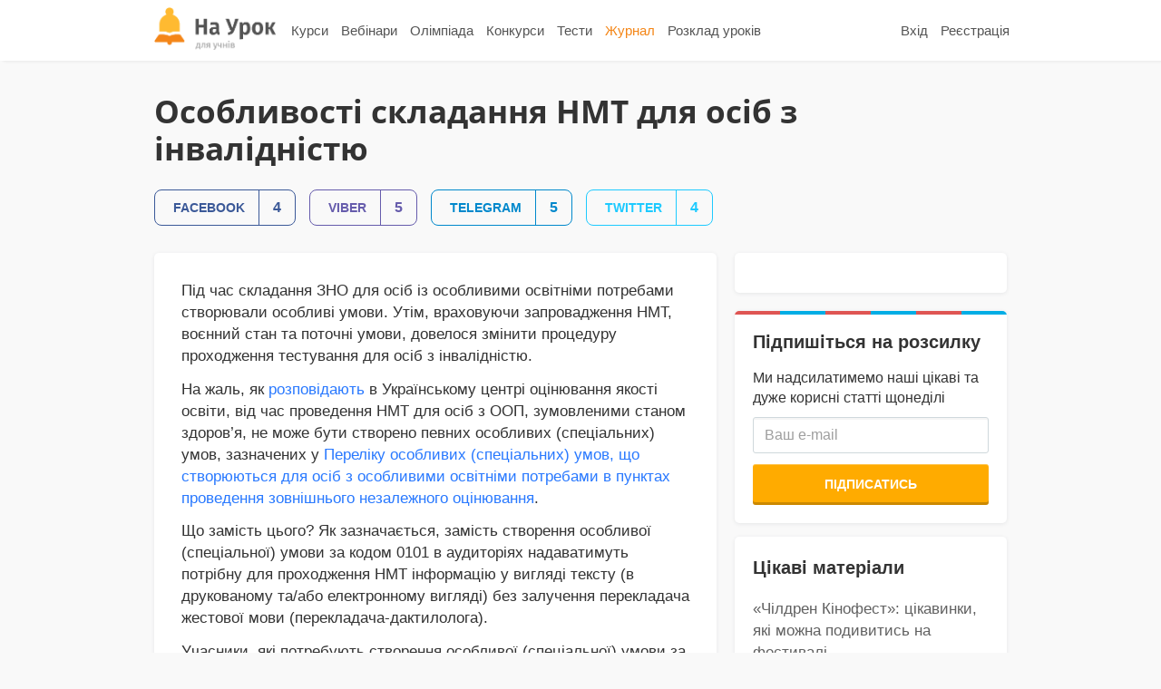

--- FILE ---
content_type: text/html; charset=UTF-8
request_url: https://naurok.ua/student/blog/osoblivosti-skladannya-nmt-dlya-osib-z-invalidnistyu
body_size: 10396
content:
<!DOCTYPE html>
<html lang="uk-UA">
<head>
    <meta charset="UTF-8">
    <meta http-equiv="X-UA-Compatible" content="IE=edge">
    <meta name="viewport" content="width=device-width, initial-scale=1">
    <meta name="mobile-web-app-capable" content="yes">
    <meta name="apple-mobile-web-app-capable" content="yes">
    <meta name="apple-mobile-web-app-status-bar-style" content="black">
    <meta name="apple-mobile-web-app-title" content="На Урок!">
    <meta name="msapplication-TileColor" content="#5362c2">
    <link rel="icon" href="/favicon.ico" type="image/x-icon"/>
    <link rel="shortcut icon" href="/favicon.ico" type="image/x-icon"/>
    <link rel="manifest" href="//naurok.ua/manifest_push_naurok_ua.json">
    <meta name="csrf-param" content="_csrf">
<meta name="csrf-token" content="A925HIxV3GpZPkrHsJ9l9usJLXCdfRGKeY7aSgHSwMQzi_FJuSCQBj1tDozh7gmUgHBkCd4SWcQe2oANOJ3wgQ==">

    <title>Особливості складання НМТ для осіб з інвалідністю - Онлайн-школа «На Урок»</title>
    <meta name="google-site-verification" content="_PAYSIZqXxorQuFLK8-yW4jkm-0L1wmWwzeF7nncqtU" />
    <meta name="p:domain_verify" content="e271d058d4ce5f3f27e95941cca71b49"/>
    <meta name="description" content="Під час складання ЗНО для осіб із особливими освітніми потребами створювали особливі умови.&amp;nbsp;Утім, враховуючи запровадження НМТ, воєнний стан та поточн...">
<meta property="og:title" content="Особливості складання НМТ для осіб з інвалідністю">
<meta property="og:description" content="Під час складання ЗНО для осіб із особливими освітніми потребами створювали особливі умови.&amp;nbsp;Утім, враховуючи запровадження НМТ, воєнний стан та поточн...">
<meta property="og:type" content="article">
<meta property="og:url" content="https://naurok.ua/post/osoblivosti-skladannya-nmt-dlya-osib-z-invalidnistyu">
<meta property="og:image" content="https://naurok.ua/">
<meta property="og:image:alt" content="Особливості складання НМТ для осіб з інвалідністю">
<meta property="fb:app_id" content="589149888143238">
<meta property="og:locale" content="uk_UA">
<link href="https://naurok.ua/student/blog/osoblivosti-skladannya-nmt-dlya-osib-z-invalidnistyu" rel="canonical">
<link href="/assets/f0db75bd7fb3b61fd5c2b967f1a77e3e/css/bootstrap.css" rel="stylesheet">
<link href="/css/site.full.css?v1.37.11" rel="stylesheet">
<link href="/css/latest.css?v13.16" rel="stylesheet">
<link href="https://cdnjs.cloudflare.com/ajax/libs/slick-carousel/1.9.0/slick.min.css" rel="stylesheet">
<link href="https://cdnjs.cloudflare.com/ajax/libs/slick-carousel/1.9.0/slick-theme.min.css" rel="stylesheet">     <!-- Google Tag Manager -->
<script>(function(w,d,s,l,i){w[l]=w[l]||[];w[l].push({'gtm.start':
new Date().getTime(),event:'gtm.js'});var f=d.getElementsByTagName(s)[0],
j=d.createElement(s),dl=l!='dataLayer'?'&l='+l:'';j.async=true;j.src=
'https://www.googletagmanager.com/gtm.js?id='+i+dl;f.parentNode.insertBefore(j,f);
})(window,document,'script','dataLayer','GTM-WNK9QD9');</script>
<!-- End Google Tag Manager -->
    <!-- Facebook Pixel Code -->
    <script>
      !function(f,b,e,v,n,t,s)
      {if(f.fbq)return;n=f.fbq=function(){n.callMethod?
      n.callMethod.apply(n,arguments):n.queue.push(arguments)};
      if(!f._fbq)f._fbq=n;n.push=n;n.loaded=!0;n.version='2.0';
      n.queue=[];t=b.createElement(e);t.async=!0;
      t.src=v;s=b.getElementsByTagName(e)[0];
      s.parentNode.insertBefore(t,s)}(window, document,'script',
      'https://connect.facebook.net/en_US/fbevents.js');
      fbq('init', '186487121900322');
      fbq('track', 'PageView');
          </script>
    <noscript><img height="1" width="1" style="display:none"
      src="https://www.facebook.com/tr?id=186487121900322&ev=PageView&noscript=1"
    /></noscript>
    <!-- End Facebook Pixel Code -->
    <script src="https://apis.google.com/js/platform.js" async defer></script>


        </head>

<body class="pub-layout student" style=""><div class="main-wrapper">
<!-- Google Tag Manager (noscript) -->
<noscript><iframe src="https://www.googletagmanager.com/ns.html?id=GTM-WNK9QD9"
height="0" width="0" style="display:none;visibility:hidden"></iframe></noscript>
<!-- End Google Tag Manager (noscript) -->

<div id="fb-root"></div>
<script>(function(d, s, id) {
  var js, fjs = d.getElementsByTagName(s)[0];
  if (d.getElementById(id)) return;
  js = d.createElement(s); js.id = id;
  js.src = 'https://connect.facebook.net/uk_UA/sdk.js#xfbml=1&version=v2.11&appId=202494839791576';
  fjs.parentNode.insertBefore(js, fjs);
}(document, 'script', 'facebook-jssdk'));</script>
<nav id="w0" class="navbar-inverse navbar-static-top main-nav navbar"><div class="container"><div class="navbar-header"><button type="button" class="navbar-toggle" data-toggle="collapse" data-target="#w0-collapse"><span class="sr-only">Toggle navigation</span>
<span class="icon-bar"></span>
<span class="icon-bar"></span>
<span class="icon-bar"></span></button><a class="navbar-brand" href="/"><img src="/img/stud-logo1.png" height="47" alt="На Урок для учнів" /></a></div><div id="w0-collapse" class="collapse navbar-collapse"><ul id="w1" class="navbar-nav navbar-right nav"><li role="separator" class="divider"></li>
<li><a href="/login">Вхід</a></li>
<li><a href="/reg">Реєстрація</a></li></ul><ul id="w2" class="navbar-nav navbar-left nav"><li><a href="/courses">Курси</a></li>
<li><a href="/student/webinars">Вебінари</a></li>
<li><a href="/student/events">Олімпіада</a></li>
<li><a href="/student/contests">Конкурси</a></li>
<li><a href="/student/tests">Тести</a></li>
<li class="active"><a href="/student/blog">Журнал</a></li>
<li><a href="/course/free-lessons">Розклад уроків</a></li></ul></div></div></nav>

        <!-- change grade place -->
<div class="container">

    <div class="pub-blog pub-blog-single" oncopy="return false">
    <h1>Особливості складання НМТ для осіб з інвалідністю</h1>
    <div class="pub-blog-excerpt"></div>
    <div class="sth-pa-share sth-pa-share-blog">
          <a href="javascript:void(0)" onclick="Share.facebook('https://naurok.ua/student/blog/osoblivosti-skladannya-nmt-dlya-osib-z-invalidnistyu', ''); Share.log('post',3131,'facebook');" class="sth-btn sth-upper sth-btn-facebook">
             <span class="network-name">facebook</span>
             <span class="share-count">4</span>          </a>
          <a href="javascript:void(0)" onclick="Share.viber('https://naurok.ua/student/blog/osoblivosti-skladannya-nmt-dlya-osib-z-invalidnistyu', 'Особливості складання НМТ для осіб з інвалідністю'); Share.log('post',3131,'viber');" class="sth-btn sth-upper sth-btn-viber">
             <span class="network-name">viber</span>
             <span class="share-count">5</span>          </a>
          <a href="javascript:void(0)" onclick="Share.telegram('https://naurok.ua/student/blog/osoblivosti-skladannya-nmt-dlya-osib-z-invalidnistyu', 'Особливості складання НМТ для осіб з інвалідністю'); Share.log('post',3131,'telegram');" class="sth-btn sth-upper sth-btn-telegram">
             <span class="network-name">telegram</span>
             <span class="share-count">5</span>          </a>
          <a href="javascript:void(0)" onclick="Share.twitter('https://naurok.ua/student/blog/osoblivosti-skladannya-nmt-dlya-osib-z-invalidnistyu', 'Особливості складання НМТ для осіб з інвалідністю'); Share.log('post',3131,'twitter');" class="sth-btn sth-upper sth-btn-twitter">
             <span class="network-name">Twitter</span>
             <span class="share-count">4</span>          </a>
    </div>
    <div class="row">
        <div class="col-md-8">
            <div class="shad-block pub-blog-content">
                <!DOCTYPE html PUBLIC "-//W3C//DTD HTML 4.0 Transitional//EN" "http://www.w3.org/TR/REC-html40/loose.dtd">
<?xml encoding="utf-8" ?><html><body><p>&#1055;&#1110;&#1076; &#1095;&#1072;&#1089; &#1089;&#1082;&#1083;&#1072;&#1076;&#1072;&#1085;&#1085;&#1103; &#1047;&#1053;&#1054; &#1076;&#1083;&#1103; &#1086;&#1089;&#1110;&#1073; &#1110;&#1079; &#1086;&#1089;&#1086;&#1073;&#1083;&#1080;&#1074;&#1080;&#1084;&#1080; &#1086;&#1089;&#1074;&#1110;&#1090;&#1085;&#1110;&#1084;&#1080; &#1087;&#1086;&#1090;&#1088;&#1077;&#1073;&#1072;&#1084;&#1080; &#1089;&#1090;&#1074;&#1086;&#1088;&#1102;&#1074;&#1072;&#1083;&#1080; &#1086;&#1089;&#1086;&#1073;&#1083;&#1080;&#1074;&#1110; &#1091;&#1084;&#1086;&#1074;&#1080;.&nbsp;&#1059;&#1090;&#1110;&#1084;, &#1074;&#1088;&#1072;&#1093;&#1086;&#1074;&#1091;&#1102;&#1095;&#1080; &#1079;&#1072;&#1087;&#1088;&#1086;&#1074;&#1072;&#1076;&#1078;&#1077;&#1085;&#1085;&#1103; &#1053;&#1052;&#1058;, &#1074;&#1086;&#1108;&#1085;&#1085;&#1080;&#1081; &#1089;&#1090;&#1072;&#1085; &#1090;&#1072; &#1087;&#1086;&#1090;&#1086;&#1095;&#1085;&#1110; &#1091;&#1084;&#1086;&#1074;&#1080;, &#1076;&#1086;&#1074;&#1077;&#1083;&#1086;&#1089;&#1103; &#1079;&#1084;&#1110;&#1085;&#1080;&#1090;&#1080; &#1087;&#1088;&#1086;&#1094;&#1077;&#1076;&#1091;&#1088;&#1091; &#1087;&#1088;&#1086;&#1093;&#1086;&#1076;&#1078;&#1077;&#1085;&#1085;&#1103; &#1090;&#1077;&#1089;&#1090;&#1091;&#1074;&#1072;&#1085;&#1085;&#1103; &#1076;&#1083;&#1103; &#1086;&#1089;&#1110;&#1073; &#1079; &#1110;&#1085;&#1074;&#1072;&#1083;&#1110;&#1076;&#1085;&#1110;&#1089;&#1090;&#1102;.</p>
<p>&#1053;&#1072; &#1078;&#1072;&#1083;&#1100;, &#1103;&#1082; <a href="https://testportal.gov.ua/prohodzhennya-nmt-dlya-osib-z-osoblyvymy-osvitnimy-potrebamy/" target="_blank" rel="nofollow">&#1088;&#1086;&#1079;&#1087;&#1086;&#1074;&#1110;&#1076;&#1072;&#1102;&#1090;&#1100;</a> &#1074; &#1059;&#1082;&#1088;&#1072;&#1111;&#1085;&#1089;&#1100;&#1082;&#1086;&#1084;&#1091; &#1094;&#1077;&#1085;&#1090;&#1088;&#1110; &#1086;&#1094;&#1110;&#1085;&#1102;&#1074;&#1072;&#1085;&#1085;&#1103; &#1103;&#1082;&#1086;&#1089;&#1090;&#1110; &#1086;&#1089;&#1074;&#1110;&#1090;&#1080;, &#1074;&#1110;&#1076; &#1095;&#1072;&#1089; &#1087;&#1088;&#1086;&#1074;&#1077;&#1076;&#1077;&#1085;&#1085;&#1103; &#1053;&#1052;&#1058; &#1076;&#1083;&#1103; &#1086;&#1089;&#1110;&#1073; &#1079; &#1054;&#1054;&#1055;, &#1079;&#1091;&#1084;&#1086;&#1074;&#1083;&#1077;&#1085;&#1080;&#1084;&#1080; &#1089;&#1090;&#1072;&#1085;&#1086;&#1084; &#1079;&#1076;&#1086;&#1088;&#1086;&#1074;&rsquo;&#1103;, &#1085;&#1077; &#1084;&#1086;&#1078;&#1077; &#1073;&#1091;&#1090;&#1080; &#1089;&#1090;&#1074;&#1086;&#1088;&#1077;&#1085;&#1086; &#1087;&#1077;&#1074;&#1085;&#1080;&#1093; &#1086;&#1089;&#1086;&#1073;&#1083;&#1080;&#1074;&#1080;&#1093; (&#1089;&#1087;&#1077;&#1094;&#1110;&#1072;&#1083;&#1100;&#1085;&#1080;&#1093;) &#1091;&#1084;&#1086;&#1074;, &#1079;&#1072;&#1079;&#1085;&#1072;&#1095;&#1077;&#1085;&#1080;&#1093; &#1091; <a href="https://zakon.rada.gov.ua/laws/show/z1708-16#Text" target="_blank">&#1055;&#1077;&#1088;&#1077;&#1083;&#1110;&#1082;&#1091; &#1086;&#1089;&#1086;&#1073;&#1083;&#1080;&#1074;&#1080;&#1093; (&#1089;&#1087;&#1077;&#1094;&#1110;&#1072;&#1083;&#1100;&#1085;&#1080;&#1093;) &#1091;&#1084;&#1086;&#1074;, &#1097;&#1086; &#1089;&#1090;&#1074;&#1086;&#1088;&#1102;&#1102;&#1090;&#1100;&#1089;&#1103; &#1076;&#1083;&#1103; &#1086;&#1089;&#1110;&#1073; &#1079; &#1086;&#1089;&#1086;&#1073;&#1083;&#1080;&#1074;&#1080;&#1084;&#1080; &#1086;&#1089;&#1074;&#1110;&#1090;&#1085;&#1110;&#1084;&#1080; &#1087;&#1086;&#1090;&#1088;&#1077;&#1073;&#1072;&#1084;&#1080; &#1074; &#1087;&#1091;&#1085;&#1082;&#1090;&#1072;&#1093; &#1087;&#1088;&#1086;&#1074;&#1077;&#1076;&#1077;&#1085;&#1085;&#1103; &#1079;&#1086;&#1074;&#1085;&#1110;&#1096;&#1085;&#1100;&#1086;&#1075;&#1086; &#1085;&#1077;&#1079;&#1072;&#1083;&#1077;&#1078;&#1085;&#1086;&#1075;&#1086; &#1086;&#1094;&#1110;&#1085;&#1102;&#1074;&#1072;&#1085;&#1085;&#1103;</a>.</p>
<p>&#1065;&#1086; &#1079;&#1072;&#1084;&#1110;&#1089;&#1090;&#1100; &#1094;&#1100;&#1086;&#1075;&#1086;?&nbsp;&#1071;&#1082; &#1079;&#1072;&#1079;&#1085;&#1072;&#1095;&#1072;&#1108;&#1090;&#1100;&#1089;&#1103;, &#1079;&#1072;&#1084;&#1110;&#1089;&#1090;&#1100; &#1089;&#1090;&#1074;&#1086;&#1088;&#1077;&#1085;&#1085;&#1103; &#1086;&#1089;&#1086;&#1073;&#1083;&#1080;&#1074;&#1086;&#1111; (&#1089;&#1087;&#1077;&#1094;&#1110;&#1072;&#1083;&#1100;&#1085;&#1086;&#1111;) &#1091;&#1084;&#1086;&#1074;&#1080; &#1079;&#1072; &#1082;&#1086;&#1076;&#1086;&#1084; 0101 &#1074;&nbsp;&#1072;&#1091;&#1076;&#1080;&#1090;&#1086;&#1088;&#1110;&#1103;&#1093; &#1085;&#1072;&#1076;&#1072;&#1074;&#1072;&#1090;&#1080;&#1084;&#1091;&#1090;&#1100; &#1087;&#1086;&#1090;&#1088;&#1110;&#1073;&#1085;&#1091; &#1076;&#1083;&#1103; &#1087;&#1088;&#1086;&#1093;&#1086;&#1076;&#1078;&#1077;&#1085;&#1085;&#1103; &#1053;&#1052;&#1058; &#1110;&#1085;&#1092;&#1086;&#1088;&#1084;&#1072;&#1094;&#1110;&#1102; &#1091; &#1074;&#1080;&#1075;&#1083;&#1103;&#1076;&#1110; &#1090;&#1077;&#1082;&#1089;&#1090;&#1091; (&#1074; &#1076;&#1088;&#1091;&#1082;&#1086;&#1074;&#1072;&#1085;&#1086;&#1084;&#1091; &#1090;&#1072;/&#1072;&#1073;&#1086; &#1077;&#1083;&#1077;&#1082;&#1090;&#1088;&#1086;&#1085;&#1085;&#1086;&#1084;&#1091; &#1074;&#1080;&#1075;&#1083;&#1103;&#1076;&#1110;) &#1073;&#1077;&#1079; &#1079;&#1072;&#1083;&#1091;&#1095;&#1077;&#1085;&#1085;&#1103; &#1087;&#1077;&#1088;&#1077;&#1082;&#1083;&#1072;&#1076;&#1072;&#1095;&#1072; &#1078;&#1077;&#1089;&#1090;&#1086;&#1074;&#1086;&#1111; &#1084;&#1086;&#1074;&#1080; (&#1087;&#1077;&#1088;&#1077;&#1082;&#1083;&#1072;&#1076;&#1072;&#1095;&#1072;-&#1076;&#1072;&#1082;&#1090;&#1080;&#1083;&#1086;&#1083;&#1086;&#1075;&#1072;).</p>
<p>&#1059;&#1095;&#1072;&#1089;&#1085;&#1080;&#1082;&#1080;, &#1103;&#1082;&#1110; &#1087;&#1086;&#1090;&#1088;&#1077;&#1073;&#1091;&#1102;&#1090;&#1100; &#1089;&#1090;&#1074;&#1086;&#1088;&#1077;&#1085;&#1085;&#1103; &#1086;&#1089;&#1086;&#1073;&#1083;&#1080;&#1074;&#1086;&#1111; (&#1089;&#1087;&#1077;&#1094;&#1110;&#1072;&#1083;&#1100;&#1085;&#1086;&#1111;) &#1091;&#1084;&#1086;&#1074;&#1080; &#1079;&#1072; &#1082;&#1086;&#1076;&#1086;&#1084; 0204, &#1084;&#1072;&#1090;&#1080;&#1084;&#1091;&#1090;&#1100; &#1079;&#1084;&#1086;&#1075;&#1091; &#1079;&#1084;&#1110;&#1085;&#1102;&#1074;&#1072;&#1090;&#1080; &#1084;&#1072;&#1089;&#1096;&#1090;&#1072;&#1073; &#1079;&#1086;&#1073;&#1088;&#1072;&#1078;&#1077;&#1085;&#1085;&#1103; &#1085;&#1072; &#1077;&#1082;&#1088;&#1072;&#1085;&#1110;.</p>
<p>&#1058;&#1072;&#1082;&#1086;&#1078; &#1085;&#1072;&#1088;&#1072;&#1079;&#1110; &#1085;&#1077;&#1084;&#1086;&#1078;&#1083;&#1080;&#1074;&#1086;&nbsp;&#1089;&#1090;&#1074;&#1086;&#1088;&#1080;&#1090;&#1080; &#1086;&#1089;&#1086;&#1073;&#1083;&#1080;&#1074;&#1110; (&#1089;&#1087;&#1077;&#1094;&#1110;&#1072;&#1083;&#1100;&#1085;&#1110;) &#1091;&#1084;&#1086;&#1074;&#1080; &#1079;&#1072; &#1082;&#1086;&#1076;&#1072;&#1084;&#1080; 0205, 0301, 0302, 0303, 0601, 0701, &#1072; &#1090;&#1072;&#1082;&#1086;&#1078; &#1108; &#1085;&#1077;&#1086;&#1073;&#1093;&#1110;&#1076;&#1085;&#1110;&#1089;&#1090;&#1100; &#1079;&#1084;&#1110;&#1085;&#1080;&#1090;&#1080; &#1091;&#1084;&#1086;&#1074;&#1080; &#1079;&#1072; &#1082;&#1086;&#1076;&#1072;&#1084;&#1080; 0101 &#1090;&#1072; 0204. &#1058;&#1072;&#1082;&#1072; &#1089;&#1080;&#1090;&#1091;&#1072;&#1094;&#1110;&#1103; &#1087;&#1086;&#1074;&rsquo;&#1103;&#1079;&#1072;&#1085;&#1072; &#1085;&#1072;&#1089;&#1072;&#1084;&#1087;&#1077;&#1088;&#1077;&#1076; &#1079;&#1110; &#1079;&#1084;&#1110;&#1085;&#1086;&#1102; &#1091; 2022 &#1088;&#1086;&#1094;&#1110; &#1092;&#1086;&#1088;&#1084;&#1072;&#1090;&#1091; &#1090;&#1077;&#1089;&#1090;&#1091;&#1074;&#1072;&#1085;&#1100;.</p>
<p>&#1055;&#1086;&#1090;&#1077;&#1085;&#1094;&#1110;&#1081;&#1085;&#1110; &#1091;&#1095;&#1072;&#1089;&#1085;&#1080;&#1082;&#1080; &#1053;&#1052;&#1058;, &#1103;&#1082;&#1080;&#1093; &#1073;&#1091;&#1083;&#1086; &#1079;&#1072;&#1088;&#1077;&#1108;&#1089;&#1090;&#1088;&#1086;&#1074;&#1072;&#1085;&#1086; &#1076;&#1083;&#1103; &#1091;&#1095;&#1072;&#1089;&#1090;&#1110; &#1074;&nbsp;&#1047;&#1053;&#1054; &#1090;&#1072; &#1103;&#1082;&#1110; &#1087;&#1086;&#1090;&#1088;&#1077;&#1073;&#1091;&#1102;&#1090;&#1100; &#1089;&#1090;&#1074;&#1086;&#1088;&#1077;&#1085;&#1085;&#1103; &#1086;&#1089;&#1086;&#1073;&#1083;&#1080;&#1074;&#1080;&#1093; (&#1089;&#1087;&#1077;&#1094;&#1110;&#1072;&#1083;&#1100;&#1085;&#1080;&#1093;) &#1091;&#1084;&#1086;&#1074; &#1079;&#1072; &#1082;&#1086;&#1076;&#1072;&#1084;&#1080; 0205, 0301, 0302, 0303, 0601, 0701 &#1072;&#1073;&#1086; &#1103;&#1082;&#1080;&#1093; &#1085;&#1077; &#1074;&#1083;&#1072;&#1096;&#1090;&#1086;&#1074;&#1091;&#1102;&#1090;&#1100; &#1079;&#1072;&#1084;&#1110;&#1085;&#1080; &#1091;&#1084;&#1086;&#1074; &#1079;&#1072; &#1082;&#1086;&#1076;&#1072;&#1084;&#1080; 0101 &#1110; 0204, &#1084;&#1086;&#1078;&#1091;&#1090;&#1100; &#1086;&#1090;&#1088;&#1080;&#1084;&#1072;&#1090;&#1080; &#1074;&#1110;&#1076;&nbsp;&#1059;&#1062;&#1054;&#1071;&#1054; &#1074;&#1110;&#1076;&#1084;&#1086;&#1074;&#1091; &#1091; &#1089;&#1090;&#1074;&#1086;&#1088;&#1077;&#1085;&#1085;&#1110; &#1086;&#1089;&#1086;&#1073;&#1083;&#1080;&#1074;&#1080;&#1093; (&#1089;&#1087;&#1077;&#1094;&#1110;&#1072;&#1083;&#1100;&#1085;&#1080;&#1093;) &#1091;&#1084;&#1086;&#1074; &#1076;&#1083;&#1103; &#1087;&#1088;&#1086;&#1093;&#1086;&#1076;&#1078;&#1077;&#1085;&#1085;&#1103; &#1053;&#1052;&#1058; &#1095;&#1077;&#1088;&#1077;&#1079; &#1074;&#1110;&#1076;&#1089;&#1091;&#1090;&#1085;&#1110;&#1089;&#1090;&#1100; &#1086;&#1088;&#1075;&#1072;&#1085;&#1110;&#1079;&#1072;&#1094;&#1110;&#1081;&#1085;&#1086;-&#1090;&#1077;&#1093;&#1085;&#1086;&#1083;&#1086;&#1075;&#1110;&#1095;&#1085;&#1080;&#1093; &#1084;&#1086;&#1078;&#1083;&#1080;&#1074;&#1086;&#1089;&#1090;&#1077;&#1081;.&nbsp;</p>
<div style="padding:20px; background:#ebfadf; margin:20px 0; border-radius:6px;  text-align:center;">
      <div style="font-size:24px; font-weight:bold; margin-bottom:10px;">&#1053;&#1072;&#1074;&#1095;&#1072;&#1081;&#1090;&#1077;&#1089;&#1103; &#1085;&#1072; &#1086;&#1085;&#1083;&#1072;&#1081;&#1085;-&#1082;&#1091;&#1088;&#1089;&#1072;&#1093; &laquo;&#1053;&#1072; &#1059;&#1088;&#1086;&#1082;&raquo;</div>
      <div style="font-size:16px; margin-bottom:5px;">&#1054;&#1073;&#1077;&#1088;&#1110;&#1090;&#1100; &#1082;&#1083;&#1072;&#1089;:</div>
      <div class="subject-filter">
         <ul>
                                <li><a href="/course/catalog?grade=2-klas&amp;utm_source=blog&amp;utm_medium=class_block" target="_blank">2 &#1082;&#1083;&#1072;&#1089;</a></li>
                                <li><a href="/course/catalog?grade=3-klas&amp;utm_source=blog&amp;utm_medium=class_block" target="_blank">3 &#1082;&#1083;&#1072;&#1089;</a></li>
                                <li><a href="/course/catalog?grade=4-klas&amp;utm_source=blog&amp;utm_medium=class_block" target="_blank">4 &#1082;&#1083;&#1072;&#1089;</a></li>
                                <li><a href="/course/catalog?grade=5-klas&amp;utm_source=blog&amp;utm_medium=class_block" target="_blank">5 &#1082;&#1083;&#1072;&#1089;</a></li>
                                <li><a href="/course/catalog?grade=6-klas&amp;utm_source=blog&amp;utm_medium=class_block" target="_blank">6 &#1082;&#1083;&#1072;&#1089;</a></li>
                                <li><a href="/course/catalog?grade=7-klas&amp;utm_source=blog&amp;utm_medium=class_block" target="_blank">7 &#1082;&#1083;&#1072;&#1089;</a></li>
                                <li><a href="/course/catalog?grade=8-klas&amp;utm_source=blog&amp;utm_medium=class_block" target="_blank">8 &#1082;&#1083;&#1072;&#1089;</a></li>
                                <li><a href="/course/catalog?grade=9-klas&amp;utm_source=blog&amp;utm_medium=class_block" target="_blank">9 &#1082;&#1083;&#1072;&#1089;</a></li>
                                <li><a href="/course/catalog?grade=10-klas&amp;utm_source=blog&amp;utm_medium=class_block" target="_blank">10 &#1082;&#1083;&#1072;&#1089;</a></li>
                                <li><a href="/course/catalog?grade=11-klas&amp;utm_source=blog&amp;utm_medium=class_block" target="_blank">11 &#1082;&#1083;&#1072;&#1089;</a></li>
                       </ul>
      </div>
</div>
<p>&#1044;&#1083;&#1103; &#1094;&#1100;&#1086;&#1075;&#1086;&nbsp;&#1085;&#1077;&#1086;&#1073;&#1093;&#1110;&#1076;&#1085;&#1086; &#1085;&#1072;&#1076;&#1110;&#1089;&#1083;&#1072;&#1090;&#1080; &#1085;&#1072; &#1077;&#1083;&#1077;&#1082;&#1090;&#1088;&#1086;&#1085;&#1085;&#1091; &#1089;&#1082;&#1088;&#1080;&#1085;&#1100;&#1082;&#1091; &#1059;&#1062;&#1054;&#1071;&#1054;&nbsp;(<a href="mailto:med@testportal.gov.ua">med@testportal.gov.ua</a>) &#1074;&#1110;&#1076;&#1087;&#1086;&#1074;&#1110;&#1076;&#1085;&#1091; &#1079;&#1072;&#1103;&#1074;&#1091; &#1090;&#1072; &#1082;&#1086;&#1087;&#1110;&#1102; &#1084;&#1077;&#1076;&#1080;&#1095;&#1085;&#1086;&#1075;&#1086; &#1074;&#1080;&#1089;&#1085;&#1086;&#1074;&#1082;&#1091; &#1087;&#1088;&#1086; &#1089;&#1090;&#1074;&#1086;&#1088;&#1077;&#1085;&#1085;&#1103; &#1086;&#1089;&#1086;&#1073;&#1083;&#1080;&#1074;&#1080;&#1093; (&#1089;&#1087;&#1077;&#1094;&#1110;&#1072;&#1083;&#1100;&#1085;&#1080;&#1093;) &#1091;&#1084;&#1086;&#1074; &#1076;&#1083;&#1103; &#1087;&#1088;&#1086;&#1093;&#1086;&#1076;&#1078;&#1077;&#1085;&#1085;&#1103;&nbsp;&#1047;&#1053;&#1054; &#1079;&#1072; &#1092;&#1086;&#1088;&#1084;&#1086;&#1102; &#8470; 086-3/&#1086; (&#1076;&#1072;&#1083;&#1110;&nbsp;&ndash; &#1084;&#1077;&#1076;&#1080;&#1095;&#1085;&#1080;&#1081; &#1074;&#1080;&#1089;&#1085;&#1086;&#1074;&#1086;&#1082;), &#1091; &#1103;&#1082;&#1086;&#1084;&#1091; &#1084;&#1072;&#1102;&#1090;&#1100; &#1073;&#1091;&#1090;&#1080; &#1079;&#1072;&#1079;&#1085;&#1072;&#1095;&#1077;&#1085;&#1110; &#1082;&#1086;&#1076;&#1080; &#1091;&#1084;&#1086;&#1074; (&#1086;&#1087;&#1080;&#1089; &#1091;&#1084;&#1086;&#1074;), &#1089;&#1090;&#1074;&#1086;&#1088;&#1077;&#1085;&#1085;&#1103; &#1103;&#1082;&#1080;&#1093; &#1074;&#1110;&#1085; &#1087;&#1086;&#1090;&#1088;&#1077;&#1073;&#1091;&#1108;. &#1047;&#1088;&#1072;&#1079;&#1086;&#1082; &#1079;&#1072;&#1103;&#1074;&#1080; &#1074;&#1080; &#1084;&#1086;&#1078;&#1077;&#1090;&#1077; &#1079;&#1085;&#1072;&#1081;&#1090;&#1080; <a href="http://testportal.gov.ua//wp-content/uploads/2022/06/zayava-osoblyvi-umovyNMT.pdf" target="_blank" rel="nofollow">&#1079;&#1072; &#1087;&#1086;&#1089;&#1080;&#1083;&#1072;&#1085;&#1085;&#1103;&#1084;</a>.</p>
<p>&#1030;&#1079; &#1074;&#1110;&#1076;&#1087;&#1086;&#1074;&#1110;&#1076;&#1085;&#1086;&#1102; &#1079;&#1072;&#1103;&#1074;&#1086;&#1102; &#1076;&#1086; &#1059;&#1082;&#1088;&#1072;&#1111;&#1085;&#1089;&#1100;&#1082;&#1086;&#1075;&#1086; &#1094;&#1077;&#1085;&#1090;&#1088;&#1091; &#1086;&#1094;&#1110;&#1085;&#1102;&#1074;&#1072;&#1085;&#1085;&#1103; &#1103;&#1082;&#1086;&#1089;&#1090;&#1110; &#1086;&#1089;&#1074;&#1110;&#1090;&#1080; &#1090;&#1072;&#1082;&#1086;&#1078; &#1084;&#1086;&#1078;&#1091;&#1090;&#1100; &#1079;&#1074;&#1077;&#1088;&#1085;&#1091;&#1090;&#1080;&#1089;&#1103; &#1087;&#1086;&#1090;&#1077;&#1085;&#1094;&#1110;&#1081;&#1085;&#1110; &#1091;&#1095;&#1072;&#1089;&#1085;&#1080;&#1082;&#1080; &#1053;&#1052;&#1058;, &#1091; &#1103;&#1082;&#1080;&#1093; &#1095;&#1077;&#1088;&#1077;&#1079; &#1079;&#1084;&#1110;&#1085;&#1077;&#1085;&#1080;&#1081; &#1092;&#1086;&#1088;&#1084;&#1072;&#1090; &#1090;&#1077;&#1089;&#1090;&#1091;&#1074;&#1072;&#1085;&#1100; &#1074;&#1080;&#1085;&#1080;&#1082;&#1083;&#1072; &#1087;&#1086;&#1090;&#1088;&#1077;&#1073;&#1072; &#1091; &#1089;&#1090;&#1074;&#1086;&#1088;&#1077;&#1085;&#1085;&#1110; &#1085;&#1086;&#1074;&#1080;&#1093; &#1086;&#1089;&#1086;&#1073;&#1083;&#1080;&#1074;&#1080;&#1093; (&#1089;&#1087;&#1077;&#1094;&#1110;&#1072;&#1083;&#1100;&#1085;&#1080;&#1093;) &#1091;&#1084;&#1086;&#1074;, &#1076;&#1086;&#1076;&#1072;&#1074;&#1096;&#1080; &#1076;&#1086; &#1085;&#1077;&#1111; &#1082;&#1086;&#1087;&#1110;&#1102; &#1084;&#1077;&#1076;&#1080;&#1095;&#1085;&#1086;&#1075;&#1086; &#1074;&#1080;&#1089;&#1085;&#1086;&#1074;&#1082;&#1091;.</p><script defer src="https://static.cloudflareinsights.com/beacon.min.js/vcd15cbe7772f49c399c6a5babf22c1241717689176015" integrity="sha512-ZpsOmlRQV6y907TI0dKBHq9Md29nnaEIPlkf84rnaERnq6zvWvPUqr2ft8M1aS28oN72PdrCzSjY4U6VaAw1EQ==" data-cf-beacon='{"version":"2024.11.0","token":"18ee62d18ca5478aa9e1dc98a2e0d151","r":1,"server_timing":{"name":{"cfCacheStatus":true,"cfEdge":true,"cfExtPri":true,"cfL4":true,"cfOrigin":true,"cfSpeedBrain":true},"location_startswith":null}}' crossorigin="anonymous"></script>
</body></html>

                <div class="article-subscribe-form" style="background:#fff2d9;">
                   <div class="form-items">
                        <div class="sidebar-head" style="font-weight:18px; font-weight:bold;">Хотіли б отримувати нові публікації на пошту?</div>
                        <div class="form-subscribe-message">Підписуйтеся на щомісячну розсилку</div>
                        <div class="form-group"><input type="email" class="form-control email-subscribe-article2" style="width:100%" id="emailForm" placeholder="Ваш e-mail"></div>
                        <div class="form-group"><button type="submit" class="btn btn-orange btn-subscribe-article">Підписатись</button></div>
                   </div>
                   <div class="alert alert-success success-form-article2 hide">Дякуємо! Ми будемо тримати Вас в курсі!</div>
                </div>
                            </div>
            <div class="sth-pa-share sth-pa-share-blog">
                    <a href="javascript:void(0)" onclick="Share.facebook('https://naurok.ua/student/blog/osoblivosti-skladannya-nmt-dlya-osib-z-invalidnistyu', ''); Share.log('post',3131,'facebook');" class="sth-btn sth-upper sth-btn-facebook">
                        <span class="network-name">facebook</span>
                        <span class="share-count">4</span>                    </a>
                    <a href="javascript:void(0)" onclick="Share.viber('https://naurok.ua/student/blog/osoblivosti-skladannya-nmt-dlya-osib-z-invalidnistyu', 'Особливості складання НМТ для осіб з інвалідністю'); Share.log('post',3131,'viber');" class="sth-btn sth-upper sth-btn-viber">
                        <span class="network-name">viber</span>
                        <span class="share-count">5</span>                    </a>
                    <a href="javascript:void(0)" onclick="Share.telegram('https://naurok.ua/student/blog/osoblivosti-skladannya-nmt-dlya-osib-z-invalidnistyu', 'Особливості складання НМТ для осіб з інвалідністю'); Share.log('post',3131,'telegram');" class="sth-btn sth-upper sth-btn-telegram">
                        <span class="network-name">telegram</span>
                        <span class="share-count">5</span>                    </a>
                    <a href="javascript:void(0)" onclick="Share.twitter('https://naurok.ua/student/blog/osoblivosti-skladannya-nmt-dlya-osib-z-invalidnistyu', 'Особливості складання НМТ для осіб з інвалідністю'); Share.log('post',3131,'twitter');" class="sth-btn sth-upper sth-btn-twitter">
                        <span class="network-name">Twitter</span>
                        <span class="share-count">4</span>                    </a>
            </div>

                                          <h3>Рекомендуємо</h3>
                  <div class="row">
                                      <div class="col-md-4">
                          <div class="shad-block pub-blog-item" style="height:200px;">
                              <div style="background: url('https://naurok.com.ua/uploads/student-blog/3137/1210.jpg') center center; background-size:cover; height:70px;" class="pub-blog-item-image"></div>
                              <div class="pub-blog-item-content">
                                  <div class="pub-blog-item-title">
                                      <a href="/student/blog/zaversheno-pershiy-etap-pidtverdzhennya-uchasti-v-nmt" style="font-size:17px;">Завершено перший етап підтвердження участі в НМТ</a>                                  </div>
                              </div>
                          </div>
                      </div>
                                       <div class="col-md-4">
                          <div class="shad-block pub-blog-item" style="height:200px;">
                              <div style="background: url('https://naurok.com.ua/uploads/student-blog/3143/1210.jpg') center center; background-size:cover; height:70px;" class="pub-blog-item-image"></div>
                              <div class="pub-blog-item-content">
                                  <div class="pub-blog-item-title">
                                      <a href="/student/blog/startuvav-dodatkoviy-period-reestraci-dlya-uchasti-v-nmt" style="font-size:17px;">Стартував додатковий період реєстрації для участі в НМТ</a>                                  </div>
                              </div>
                          </div>
                      </div>
                                       <div class="col-md-4">
                          <div class="shad-block pub-blog-item" style="height:200px;">
                              <div style="background: url('https://naurok.com.ua/uploads/student-blog/3149/1210.jpg') center center; background-size:cover; height:70px;" class="pub-blog-item-image"></div>
                              <div class="pub-blog-item-content">
                                  <div class="pub-blog-item-title">
                                      <a href="/student/blog/ya-zareestruvavsya-na-nmt-ale-ne-vstig-pidtverditi-uchast-scho-robiti" style="font-size:17px;">Я зареєструвався на НМТ, але не встиг підтвердити участь: що робити?</a>                                  </div>
                              </div>
                          </div>
                      </div>
                                       <div class="col-md-4">
                          <div class="shad-block pub-blog-item" style="height:200px;">
                              <div style="background: url('https://naurok.com.ua/uploads/student-blog/3150/1210.jpg') center center; background-size:cover; height:70px;" class="pub-blog-item-image"></div>
                              <div class="pub-blog-item-content">
                                  <div class="pub-blog-item-title">
                                      <a href="/student/blog/ya-hochu-sklasti-nmt-ale-sche-ne-zareestruvavsya-scho-robiti" style="font-size:17px;">Я хочу скласти НМТ, але ще не зареєструвався: що робити?</a>                                  </div>
                              </div>
                          </div>
                      </div>
                            </div>
                                    <div class="shad-block pub-blog-content" style="margin-bottom:50px;">
                <div class="fb-comments" data-href="https://naurok.ua/student/blog/osoblivosti-skladannya-nmt-dlya-osib-z-invalidnistyu" data-width="100%" data-numposts="15" data-order_by="reverse_time"></div>
            </div>
        </div>
        <div class="col-md-4">
            <div class="pub-blog-sidebar">
                <div class="shad-block pub-blog-sidebar-block">
                    <div class="fb-page" data-href="https://www.facebook.com/naurok.ua/" data-small-header="true" style="width:100%" data-adapt-container-width="true" data-hide-cover="false" data-show-facepile="true"><blockquote cite="https://www.facebook.com/naurok.ua/" class="fb-xfbml-parse-ignore"><a href="https://www.facebook.com/naurok.ua/"></a></blockquote></div>
                </div>
                <div class="shad-block article-subscribe-form">
                    <div class="form-items">
                        <div class="sidebar-head">Підпишіться на розсилку</div>
                        <div class="form-subscribe-message">Ми надсилатимемо наші цікаві та дуже корисні статті щонеділі</div>
                        <div class="form-group"><input type="email" class="form-control email-subscribe-article" style="width:100%" id="emailForm" placeholder="Ваш e-mail"></div>
                        <div class="form-group"><button type="submit" class="btn btn-orange btn-block btn-subscribe-article" style="display:block; width:100%;">Підписатись</button></div>
                    </div>
                    <div class="alert alert-success success-form-article hide">Дякуємо! Ми будемо тримати Вас в курсі!</div>
                </div>
                                                    <div class="shad-block pub-blog-sidebar-block related-articles">
                        <div class="sidebar-head">Цікаві матеріали</div>
                        <ul>
                                                                                                <li><a href="/student/blog/children-kinofest-cikavinki-yaki-mozhna-podivitis-na-festivali">«Чілдрен Кінофест»: цікавинки, які можна подивитись на фестивалі</a></li>
                                                                    <li><a href="/student/blog/12-y-children-kinofest-ogolosiv-zhuri-ta-finalistiv-dityachogo-kinokonkursu">12-й Чілдрен Кінофест оголосив журі та фіналістів Дитячого кіноконкурсу</a></li>
                                                                    <li><a href="/student/blog/12-y-children-kinofest-ogolosiv-programu">12-й Чілдрен Кінофест оголосив програму </a></li>
                                                                    <li><a href="/student/blog/12-y-children-kinofest-ogolosiv-dati-provedennya-kinopokaziv-dlya-ditey">12-й Чілдрен Кінофест оголосив дати проведення кінопоказів для дітей</a></li>
                                                                    <li><a href="/student/blog/ogolosheno-peremozhciv-11-mizhnarodnogo-kinofestivalyu-dlya-ditey-i-pidlitkiv-children-kinofest">Оголошено переможців 11 міжнародного кінофестивалю для дітей і підлітків Чілдрен Кінофест</a></li>
                                                                    <li><a href="/student/blog/vstignit-zareestruvatisya-na-oflayn-pokazi-children-kinofestu">Встигніть зареєструватися на офлайн-покази Чілдрен Кінофесту!</a></li>
                                                                    <li><a href="/student/blog/stan-finansovim-ekspertom-beri-uchast-u-konkursi-yak-ce-pracyue-groshi">Стань фінансовим експертом: бери участь у конкурсі «Як це працює: гроші»</a></li>
                                                                    <li><a href="/student/blog/yak-vporatisya-iz-hvilyuvannyam-pered-nmt-5-perevirenih-sposobiv">Як впоратися із хвилюванням перед НМТ – 5 перевірених способів</a></li>
                                                                                    </ul>
                    </div>
                                <div class="row">
                    <div class="col-md-12 col-sm-6  col-xs-6">
                        <div class="instagram-follow">
                            <a target="_blank" href="https://www.instagram.com/naurok.ua/">
                                <div class="row">
                                    <div class="col-md-3 col-sm-3 col-xs-3">
                                        <img class="animated pulse"  src="/img/instagram-icon.png" width="100%">
                                    </div>
                                    <div class="col-md-9 col-sm-8 col-xs-8">
                                        <span>Слідкуй за «На Урок»<br /> в Instagram</span>
                                    </div>
                                </div>
                            </a>
                        </div>
                    </div>
                    <div class="col-md-12  col-sm-6  col-xs-6">
                        <div class="facebook-follow">
                            <a target="_blank" href="https://www.facebook.com/naurok.ua/">
                                <div class="row">
                                    <div class="col-md-3 col-sm-3 col-xs-3">
                                        <img class="animated pulse" src="/img/facebook-icon.png" width="100%">
                                    </div>
                                    <div class="col-md-9 col-sm-8 col-xs-8">
                                        <span>Слідкуй за «На Урок»<br /> у Facebook</span>
                                    </div>
                                </div>
                            </a>
                        </div>
                    </div>
                    <div class="col-md-12  col-sm-6  col-xs-6">
                        <div class="youtube-follow">
                            <a target="_blank" href="https://www.youtube.com/channel/UCvPcQtWGRlChbwbdYwYueJQ">
                                <div class="row">
                                    <div class="col-md-3 col-sm-3 col-xs-3">
                                        <img class="animated pulse" src="/img/youtube-icon.png" width="100%">
                                    </div>
                                    <div class="col-md-9 col-sm-8 col-xs-8">
                                        <span>Слідкуй за «На Урок»<br /> на YouTube</span>
                                    </div>
                                </div>
                            </a>
                        </div>
                    </div>

                    <div class="col-md-12  col-sm-6  col-xs-6">
                        <div class="telegram-follow">
                            <a target="_blank" href="https://t.me/addstickers/naurokpack">
                                <div class="row">
                                    <div class="col-md-3 col-sm-3 col-xs-3">
                                        <img class="animated pulse" src="/img/stickpromo.png" width="100%">
                                    </div>
                                    <div class="col-md-9 col-sm-8 col-xs-8">
                                        <span>Набір стікерів для<br /><i class="fa fa-telegram" aria-hidden="true"></i> Telegram</span>
                                    </div>
                                </div>
                            </a>
                        </div>
                    </div>

                </div>
            </div>
        </div>
    </div>
</div>
<div class="fixed-bottom-overlay visible-upto-l socialbar clearfix" style="visibility: visible;"> <div class="new-variation-3"> <span class="share-button fb-share-button"> <a href="javascript:void(0)" class="facebook" onclick=" window.open( 'https://www.facebook.com/dialog/share?app_id=589149888143238&amp;display=popup&amp;href='+encodeURIComponent('https://naurok.com.ua/student/blog/osoblivosti-skladannya-nmt-dlya-osib-z-invalidnistyu')+'&amp;redirect_uri='+encodeURIComponent('https://naurok.com.ua/site/close'), 'facebook-share-dialog', 'width=626,height=436'); return false;"> <svg class="svg-icon icon-facebook-share" role="img" height="46" width="46" viewBox="0 0 46 46"><path d="M43.5,0H2.5C1.1,0,0,1.1,0,2.5v40.9C0,44.9,1.1,46,2.5,46h22V28.2h-6v-6.9h6v-5.1c0-5.9,3.6-9.2,8.9-9.2
c2.5,0,4.7,0.2,5.4,0.3v6.2l-3.7,0c-2.9,0-3.4,1.4-3.4,3.4v4.4h6.9l-0.9,6.9h-6V46h11.7c1.4,0,2.5-1.1,2.5-2.5V2.5
C46,1.1,44.9,0,43.5,0z"></path></svg> Поширити у Facebook </a> </span> </div></div>

</div><!-- /.container -->

<footer class="pub-footer">
    <div class="container">
        <div class="row">
            <div class="col-md-3 col-sm-3 col-xs-6">
                <ul>
                    <!-- <li><a href="/student-blog/single">Про «На Урок»</a></li>
                    <li><a href="/student-blog/single">ЗМІ про нас</a></li>
                    <li><a href="/student-blog/single">Відгуки</a></li>
                    <li><a href="/student-blog/single">Контакти</a></li>
                    <li><a href="/student-blog/single">FAQ</a></li> -->
                    <li><a href="/courses">Онлайн-курси</a></li>
                    <li><a href="/student/events">Олімпіади</a></li>
                    <li><a href="/student/contests">Конкурси</a></li>
                    <li><a href="/student/tests">Тести</a></li>
                    <li><a href="/student/webinars">Вебінари</a></li>
                    <li><a href="/student/blog">Журнал</a></li>
                </ul>
            </div>
            <div class="col-md-3  col-sm-4 hidden-xs">
                <ul>
                    <li><a href="/p/about">Про школу</a></li>
                    <li><a href="/p/privacy">Політика конфіденційності</a></li>
                    <li><a href="/p/oferta">Угода користувача</a></li>
                    <li><a href="/p/terms">Умови користування</a></li>
                </ul>
                <div class="pub-social-footer">
                    <a href="https://facebook.com/naurok.ua/" target="_blank"><i class="fa fa-facebook" aria-hidden="true"></i></a>
                    <a href="https://instagram.com/naurok.ua/" target="_blank"><i class="fa fa-instagram" aria-hidden="true"></i></a>
                    <a href="https://www.youtube.com/channel/UCvPcQtWGRlChbwbdYwYueJQ/" target="_blank"><i class="fa fa-youtube-play" aria-hidden="true"></i></a>
                    <!-- <a href="https://instagram.com/naurok.ua/" target="_blank"><i class="fa fa-telegram" aria-hidden="true"></i></a> -->
                </div>
            </div>
            <div class="col-md-3 col-sm-3 col-xs-6">
                <ul>
                    <li><a href="/course/catalog">Каталог курсів</a></li>
                    <li><a href="/course/zno">Підготовка до ЗНО</a></li>
                    <li><a href="/course/dpa">Підготовка до ДПА</a></li>
                    <li><a href="/course/math">Курси з математики</a></li>
                    <li><a href="/course/english">Курси англійської мови</a></li>
                    <li><a href="/courses/teachers">Викладачі</a></li>
                    <li><a href="/courses/reviews">Відгуки</a></li>
                </ul>
            </div>
            <div class="hidden-sm hidden-md hidden-lg col-xs-12">
                <div class="pub-social-footer">
                    <a href="https://facebook.com/naurok.ua/" target="_blank"><i class="fa fa-facebook" aria-hidden="true"></i></a>
                    <a href="https://instagram.com/naurok.ua/" target="_blank"><i class="fa fa-instagram" aria-hidden="true"></i></a>
                    <a href="https://www.youtube.com/channel/UCvPcQtWGRlChbwbdYwYueJQ/" target="_blank"><i class="fa fa-youtube-play" aria-hidden="true"></i></a>
                    <!-- <a href="https://instagram.com/naurok.ua/" target="_blank"><i class="fa fa-telegram" aria-hidden="true"></i></a> -->
                </div>
            </div>
            <div class="col-md-3 col-xs-12">
                <ul>
                    <li><a href="/p/contacts">Контакти</a></li>
                    <!--<li><a href="mailto:course@naurok.com.ua">Skype</a></li> -->
                    <li><a href="https://m.me/naurok.ua">Facebook Messenger</a></li>
                    <!--<li><a href="mailto:course@naurok.com.ua">Viber</a></li> -->
                    <!--<li><a href="mailto:course@naurok.com.ua">Telegram</a></li> -->
                    <li><a href="mailto:course@naurok.com.ua" style="text-decoration:none;">Email: course@naurok.com.ua</a></li>
                                    </ul>
                <div style="background:#fff; padding:7px; margin-top:10px; border-radius: 6px;">
                    <div class="row">
                        <div class="col-md-4 col-sm-2 col-xs-2">
                            <img src="/img/liqpay6.png" width="100%" style="margin-top:5px;">
                        </div>
                        <div class="col-md-8 col-sm-4 col-xs-4">
                            <img src="/img/card.png" width="100%">
                        </div>
                    </div>
                </div>
            </div>
        </div>
        <div class="row">
            <div class='col-md-6'>
                <div class="pub-footer-copy">
                    © 2017-2026 «На Урок».
                </div>
            </div>
            <div class='col-md-6'>
                <div class="pub-footer-copy text-right">
                    Updated v2.
                </div>
            </div>
        </div>
    </div>
</footer>
<script src="https://www.gstatic.com/firebasejs/5.11.0/firebase.js"></script>
<script>
  // Initialize Firebase
  var config = {
    apiKey: "AIzaSyBs0vfqMRCkd5-nsCV7LisOLZFSxVUe6uo",
    authDomain: "naurok-ua.firebaseapp.com",
    databaseURL: "https://naurok-ua.firebaseio.com",
    projectId: "naurok-ua",
    storageBucket: "naurok-ua.appspot.com",
    messagingSenderId: "669663291228"
  };
  firebase.initializeApp(config);
</script>

<script type="application/ld+json">
{
  "@context": "http://schema.org",
  "@type": "Organization",
  "name": "Онлайн-школа «На Урок»",
  "url": "https://naurok.ua",
  "logo": "https://naurok.ua/img/stud-logo1.png",
  "sameAs": [
    "https://www.facebook.com/naurok.ua",
    "https://www.youtube.com/channel/UCvPcQtWGRlChbwbdYwYueJQ"
  ]
}
</script>
</div> <!--.main-wrapper-->
<script src="/assets/cb30fc59caa0617bdb70be372b05a914/jquery.js"></script>
<script src="/assets/af03f6b16f606305d9cf827034cc8968/yii.js"></script>
<script src="/js/app_core.js?4.1"></script>
<script src="/js/script.full.js?v1.2.5"></script>
<script src="https://cdnjs.cloudflare.com/ajax/libs/slick-carousel/1.9.0/slick.min.js"></script>
<script src="https://unpkg.com/masonry-layout@4/dist/masonry.pkgd.min.js"></script>
<script src="/js/script.js"></script>
<script src="/assets/f0db75bd7fb3b61fd5c2b967f1a77e3e/js/bootstrap.js"></script>
<script>jQuery(function ($) {
$('.btn-subscribe-article').click(function(){
                   if($('.email-subscribe-article2').val() != ''){
                        //Cookies.set('article_subscribe', 'subscribed');
                        $.post('/api/subscriber',{email:$('.email-subscribe-article2').val(),_csrf:'A925HIxV3GpZPkrHsJ9l9usJLXCdfRGKeY7aSgHSwMQzi_FJuSCQBj1tDozh7gmUgHBkCd4SWcQe2oANOJ3wgQ==','type':'student'},function(data){
                            console.log(data);

                            $('.success-form-article2').text('Дякуємо! Ми будемо тримати Вас в курсі!').removeClass('hide alert-warning').addClass('alert-success');
                        }).fail(function(data) {
                            $('.success-form-article2').text(data.responseJSON[0].message).removeClass('hide alert-success').addClass('alert-warning');
                        });
                   }
                })
$('.btn-subscribe-article').click(function(){
                    if($('.email-subscribe-article').val() != ''){
                        //Cookies.set('article_subscribe', 'subscribed');
                        $.post('/api/subscriber',{email:$('.email-subscribe-article').val(),_csrf:'A925HIxV3GpZPkrHsJ9l9usJLXCdfRGKeY7aSgHSwMQzi_FJuSCQBj1tDozh7gmUgHBkCd4SWcQe2oANOJ3wgQ==','type':'student'},function(data){
                            console.log(data);

                            $('.success-form-article').text('Дякуємо! Ми будемо тримати Вас в курсі!').removeClass('hide alert-warning').addClass('alert-success');
                        }).fail(function(data) {
                            $('.success-form-article').text(data.responseJSON[0].message).removeClass('hide alert-success').addClass('alert-warning');
                        });
                    }
                })
});</script>
</body>
</html>


--- FILE ---
content_type: application/javascript
request_url: https://naurok.ua/js/script.js
body_size: 6068
content:
function updateFilter(type){
    if($('#controller').val() == 'test'){
        $('.h1-block').html('Онлайн тести');
        request(getUrlTest(type));
    }else{
        $('.h1-block').html('Бібліотека розробок');
        request(getUrl(type));
    }


}
function updateType(type){
    if($('#controller').val() == 'test'){
        $('.h1-block').html('Онлайн тести');
    }else{
        $('.h1-block').html('Бібліотека розробок');
    }
    $('.type').removeClass('active');
    var type_id = $(type).addClass('active').attr('data-type-id');
    if(type_id > 0){
        var url = getUrl(4);
        //url += '/type-'+type_id;
        request(url);
    }else{
        var url = getUrl(type);
        request(url);
    }
}
function getGrade(item){
    //console.log(item.value);
    //alert(1);
    if(item){
                    $('.bid-exist .loader').show();
                    $('.bid-exist .form').hide();
    $.get( '/api/events/'+item+'/grade', function( data ) {
        //    $('.bid-exist').hide();
        //    $('.subj').show();
    //    $('.no-subj').hide();

            $('.gradesList').html('');
            $('.bidsList').html('');
            //if(data.eventGrades.length > 0){
                $.each(data.eventGrades, function( index, value ) {
                    $('.gradesList').append('<option value="'+index+'">'+value+'</option>');
                });
                $('.btn-submit-bid').show();
            //}
            if(data.freeBids.length > 0){
                $('.bid-exist').show();
                $('.bidsList').append('<option value="0">Оберіть клас</option>');
                $('.bid-exist .loader').hide();
                $('.bid-exist .form').show();
                $.each(data.freeBids, function( index, value ) {
                    $('.bidsList').append('<option value="'+value.id+'">'+value.grade_id+'-'+value.group+'</option>');
                });

            }else{

                $('.bid-exist').hide();
                $('.bidsList').append('<option value="0" selected></option>');
            }
        },'json');
    }else{
            $('.btn-submit-bid').hide();
        //$('.no-subj').show();
        //$('.subj').hide();
    }
}

function getUrl(type){
        var attrs = [];
        attrs.push($('#subject_id').val());
        attrs.push((type == 1 ? false : $('#grade_id').val()) );
        attrs.push((type == 1 || type == 2 ? false : $('#book_id').val()) );
        attrs.push(type == 1 || type == 2 || type == 3  ? false : ($('#paragraph_id').val()) );
        attrs.push($('.type.active').attr('data-type-id'));
        attrs.push($('input#documentsearch-inclusive').prop('checked'));
        attrs.push($('input#documentsearch-new_school').prop('checked'));
        attrs.push($('#documentsearch-query').val());
        var url = '/'+$('#controller').val();
        console.log(attrs);
        for(var i = 0; i<attrs.length; i++){
            if(attrs[i] && attrs[i] != 'Оберіть підручник...' && attrs[i] != 'Оберіть урок...' && attrs[i] != 'Клас...' && attrs[i] != 'Оберіть предмет...'){
                switch (i) {
                    case 1:
                        url += '/klas-'+attrs[i];
                        break;
                    case 2:
                        if(attrs[i] > 0){
                            url += '/pidruchnyk-'+attrs[i];
                        }
                        break;
                    case 3:
                        if(attrs[i] > 0){
                            url += '/tema-'+attrs[i];
                        }
                        break;
                    case 4:
                        if(attrs[i] > 0){
                            url += '/typ-'+attrs[i];
                        }
                        break;
                    case 5:
                        if(attrs[i] == true){
                            url += '?inclusive=true';
                        }
                        break;
                    case 6:
                        if(attrs[i] == true){
                            url += (attrs[5] == true ? '&' : '?')+'new_school=true';
                        }
                        break;
                    case 7:
                        if(attrs[i] !=''){
                            url += (attrs[6] == true ? '&' : '?')+'q='+attrs[i];
                        }
                        break;
                    default:
                        url += '/'+attrs[i];
                        break;
                }
            }
            if(i == attrs.length-1){
                return url;
            }
        }
}

function getUrlTest(type){
        var attrs = [];
        attrs.push($('#subject_id').val());
        attrs.push($('#grade_id').val());
        attrs.push($('#documentsearch-query').val());
        var url = '/'+$('#controller').val();
        console.log(attrs);
        for(var i = 0; i<attrs.length; i++){
            if(attrs[i] && attrs[i] != 'Оберіть предмет...' && attrs[i] != 'Клас...'){
                switch (i) {
                    case 1:
                        url += '/klas-'+attrs[i];
                        break;
                    case 2:
                        if(attrs[i] !=''){
                            url += (attrs[2] == true ? '&' : '?')+'q='+attrs[i];
                        }
                        break;
                    default:
                        url += '/'+attrs[i];
                        break;
                }
            }
            if(i == attrs.length-1){
                return url;
            }
        }
}
/*
$(document).on('click', '.pagination li a', function(e){
    e.preventDefault();
    $('.pagination li').removeClass('active');
    $(this).parent('li').addClass('active');
    var url = $(this).attr('href');
    request(url);
}); */

$(document).on('click', '.search-query-button', function(e){
    e.preventDefault();
    var query = $('#documentsearch-query').val();
    request(getUrl(5));
});

function clearSearchForm(){
    $('#documentsearch-query').val('');
    request(getUrl(5));
}
function request(url){
     $( ".items" ).html('<p class="text-center"><i class="fa fa-spinner fa-spin fa-3x fa-fw"></i></p>');
    $.get( url, function( data ) {
      $( ".items" ).html( data );
    });
    window.History.pushState({url: url}, document.title, url);
    //setTimeout(function(){
        //check(url);
    //},500);
}
function loadPosts(){
    var page = $('.load-more').attr('data-page');
    $('.load-more-block').remove();
    var url = '?page='+page;
    requestJournal(url, page);
}
function requestJournal(url, page){
    $( ".load-more-block"+page+" .text-center" ).html('<i class="fa fa-spinner fa-spin fa-3x fa-fw"></i>');
    $.get( url, function( data ) {
        $( ".load-more-block"+page).remove();
      $( ".more-posts"+page ).html( data );
    });
}

function check(url){
    var attrs = [];
    attrs.push($('#subject_id').val());
    attrs.push($('#grade_id').val());
    attrs.push($('#book_id').val());
    attrs.push($('#paragraph_id').val());
    var url = '/'+$('#controller').val();
    for(var i = 0; i<attrs.length; i++){
        if(attrs[i] && attrs[i] != 'Оберіть підручник...' && attrs[i] != 'Оберіть урок...' && attrs[i] != 'Клас...' && attrs[i] != 'Оберіть предмет...'){
            if(i == 1){
                url += '/klas-'+attrs[i];
            }else{
                url += '/'+attrs[i];
            }
        }
        console.log(url);
        if(i == attrs.length-1){
            window.History.pushState({url: url}, document.title, url);
        }
    }
}

var slider = {
    current:1,
    next:function(){

        if(this.current == $('.slide').length){
            return false;
        }

        this.current = this.current+1;
        $('.slide').removeClass('show').addClass('hide');
        $('.slide'+this.current).removeClass('hide').addClass('show');
        $('.current').text(this.current);
        $('.next').removeClass('disabled');
        $('.prev').removeClass('disabled');
        if(this.current == $('.slide').length){
            $('.next').addClass('disabled');
        }
    },
    prev:function(){
        if(this.current == 1){
            return false;
        }
        this.current = this.current-1;
        $('.prev').removeClass('disabled');
        $('.slide').removeClass('show').addClass('hide');

        $('.slide'+this.current).removeClass('hide').addClass('show');
        $('.current').text(this.current);
        $('.next').removeClass('disabled');
        $('.prev').removeClass('disabled');
        if(this.current == 1){
            $('.prev').addClass('disabled');
            return false;
        }

    }
}
var directionSubscribe = {

    delete: function(btn)
    {
        $(btn).addClass('disabled');

        $.post(
            btn.href,
            { _csrf: document.head.querySelector("[name=csrf-token]").content }
        ).done(function(data){
            if (data.success)
            {
                $(btn).closest('.file-item').hide();
            }
        })
        .fail(function(){
            console.log('Щось пiшло не так. Сталася помилка Ajax-запиту');
        })
        .always(function(){
            $(btn).removeClass('disabled');
        });
    },

    toggle: function (btn)
    {
        $(btn).addClass('disabled');

        var action = $(btn).hasClass('active') ? 'delete' : 'add';

        var jqxhr = $.post(
            btn.href,
            { _csrf: document.head.querySelector("[name=csrf-token]").content }
        )
        .done(function(data){
            if (data.success)
            {
                $(btn).toggleClass('active');
                $(btn).blur();
            }
        })
        .fail(function(){
            console.log('Щось пiшло не так. Сталася помилка Ajax-запиту');
        })
        .always(function(){
            $(btn).removeClass('disabled');
        });
    }

};

var testBookmark = {

    delete: function(btn)
    {
        $(btn).addClass('disabled');

        $.post(
            btn.href,
            { _csrf: document.head.querySelector("[name=csrf-token]").content }
        ).done(function(data){
            if (data.success)
            {
                $(btn).closest('.file-item').hide();
            }
        })
        .fail(function(){
            console.log('Щось пiшло не так. Сталася помилка Ajax-запиту');
        })
        .always(function(){
            $(btn).removeClass('disabled');
        });
    },

    toggle: function (btn)
    {
        $(btn).addClass('disabled');

        var action = $(btn).hasClass('active') ? 'delete' : 'add';

        var jqxhr = $.post(
            btn.href,
            { _csrf: document.head.querySelector("[name=csrf-token]").content }
        )
        .done(function(data){
            if (data.success)
            {
                $(btn).toggleClass('active');
                $(btn).blur();
            }
        })
        .fail(function(){
            console.log('Щось пiшло не так. Сталася помилка Ajax-запиту');
        })
        .always(function(){
            $(btn).removeClass('disabled');
        });
    }

};


var blogBookmark = {

    delete: function(btn)
    {
        $(btn).addClass('disabled');

        $.post(
            btn.href,
            { _csrf: document.head.querySelector("[name=csrf-token]").content }
        ).done(function(data){
            if (data.success)
            {
                $(btn).closest('.file-item').hide();
            }
        })
        .fail(function(){
            console.log('Щось пiшло не так. Сталася помилка Ajax-запиту');
        })
        .always(function(){
            $(btn).removeClass('disabled');
        });
    },

    toggle: function (btn)
    {
        $(btn).addClass('disabled');

        var action = $(btn).hasClass('active') ? 'delete' : 'add';

        var jqxhr = $.post(
            btn.href,
            { _csrf: document.head.querySelector("[name=csrf-token]").content }
        )
        .done(function(data){
            if (data.success)
            {
                $(btn).toggleClass('active');
                $(btn).find('span').html((action == 'add' ? 'Додано' : 'Додати до збережених'));
                $(btn).blur();
            }
        })
        .fail(function(){
            console.log('Щось пiшло не так. Сталася помилка Ajax-запиту');
        })
        .always(function(){
            $(btn).removeClass('disabled');
        });
    }
};

var projectBookmark = {

    delete: function(btn)
    {
        $(btn).addClass('disabled');

        $.post(
            btn.href,
            { _csrf: document.head.querySelector("[name=csrf-token]").content }
        ).done(function(data){
            if (data.success)
            {
                $(btn).closest('.project-bookmark-item').hide();
            }
        })
        .fail(function(){
            console.log('Щось пiшло не так. Сталася помилка Ajax-запиту');
        })
        .always(function(){
            $(btn).removeClass('disabled');
        });
    },

    toggle: function (btn)
    {
        $(btn).addClass('disabled');

        var action = $(btn).hasClass('active') ? 'delete' : 'add';

        var jqxhr = $.post(
            btn.href,
            { _csrf: document.head.querySelector("[name=csrf-token]").content }
        )
        .done(function(data){
            if (data.success)
            {
                $(btn).toggleClass('active');
                $(btn).find('span').html((action == 'add' ? 'Додано' : 'Додати до збережених'));
                $(btn).blur();
            }
        })
        .fail(function(){
            console.log('Щось пiшло не так. Сталася помилка Ajax-запиту');
        })
        .always(function(){
            $(btn).removeClass('disabled');
        });
    }
};

var webinarBookmark = {

    delete: function(btn)
    {
        $(btn).addClass('disabled');

        $.post(
            btn.href,
            { _csrf: document.head.querySelector("[name=csrf-token]").content }
        ).done(function(data){
            if (data.success)
            {
                $(btn).closest('.bookmark-item').hide();
            }
        })
        .fail(function(){
            console.log('Щось пiшло не так. Сталася помилка Ajax-запиту');
        })
        .always(function(){
            $(btn).removeClass('disabled');
        });
    },

    toggle: function (btn)
    {
        $(btn).addClass('disabled');

        var action = $(btn).hasClass('active') ? 'delete' : 'add';

        var jqxhr = $.post(
            btn.href,
            { _csrf: document.head.querySelector("[name=csrf-token]").content }
        )
        .done(function(data){
            if (data.success)
            {
                $(btn).toggleClass('active');
                $(btn).find('span').html((action == 'add' ? 'Додано' : 'Додати до збережених'));
                $(btn).blur();
            }
        })
        .fail(function(){
            console.log('Щось пiшло не так. Сталася помилка Ajax-запиту');
        })
        .always(function(){
            $(btn).removeClass('disabled');
        });
    }
};

var conferenceBookmark = {

    delete: function(btn)
    {
        $(btn).addClass('disabled');

        $.post(
            btn.href,
            { _csrf: document.head.querySelector("[name=csrf-token]").content }
        ).done(function(data){
            if (data.success)
            {
                $(btn).closest('.bookmark-item').hide();
            }
        })
        .fail(function(){
            console.log('Щось пiшло не так. Сталася помилка Ajax-запиту');
        })
        .always(function(){
            $(btn).removeClass('disabled');
        });
    },

    toggle: function (btn)
    {
        $(btn).addClass('disabled');

        var action = $(btn).hasClass('active') ? 'delete' : 'add';

        var jqxhr = $.post(
            btn.href,
            { _csrf: document.head.querySelector("[name=csrf-token]").content }
        )
        .done(function(data){
            if (data.success)
            {
                $(btn).toggleClass('active');
                $(btn).find('span').html((action == 'add' ? 'Додано' : 'Додати до збережених'));
                $(btn).blur();
            }
        })
        .fail(function(){
            console.log('Щось пiшло не так. Сталася помилка Ajax-запиту');
        })
        .always(function(){
            $(btn).removeClass('disabled');
        });
    }
};

var teacherCourseBookmark = {

    delete: function(btn)
    {
        $(btn).addClass('disabled');

        $.post(
            btn.href,
            { _csrf: document.head.querySelector("[name=csrf-token]").content }
        ).done(function(data){
            if (data.success)
            {
                $(btn).closest('.bookmark-item').hide();
            }
        })
        .fail(function(){
            console.log('Щось пiшло не так. Сталася помилка Ajax-запиту');
        })
        .always(function(){
            $(btn).removeClass('disabled');
        });
    },

    toggle: function (btn)
    {
        $(btn).addClass('disabled');

        var action = $(btn).hasClass('active') ? 'delete' : 'add';

        var jqxhr = $.post(
            btn.href,
            { _csrf: document.head.querySelector("[name=csrf-token]").content }
        )
        .done(function(data){
            if (data.success)
            {
                $(btn).toggleClass('active');
                $(btn).find('span').html((action == 'add' ? 'Додано' : 'Додати до збережених'));
                $(btn).blur();
            }
        })
        .fail(function(){
            console.log('Щось пiшло не так. Сталася помилка Ajax-запиту');
        })
        .always(function(){
            $(btn).removeClass('disabled');
        });
    }
};


var libsBookmark = {
    save:function(document_id, clearItem = false){
         $.ajax({
              type: "POST",
              url: '/api/libs-bookmarks/save/'+document_id,
              data: { _csrf: document.head.querySelector("[name=csrf-token]").content },
              success:function(result){
                  if(result === true){
                     if(clearItem == true){
                        $('.item'+document_id).remove();
                    }else{
                        $('.bookmark-file a').removeClass('active').find('span').text('Зберегти на потім');
                    }

                  }else{
                       $('.bookmark-file a').addClass('active').find('span').text('Збережено');
                  }
              },
              error:function(result){}
         });
    },
    create:function(document_id){
         $.ajax({
              type: "POST",
              url: '/api/libs-bookmarks',
              data: { document_id: document_id, _csrf: document.head.querySelector("[name=csrf-token]").content },
              success:function(result){},
              error:function(result){}
         });
    },
    delete:function(bookmark_id){
         $.ajax({
              type: "DELETE",
              url: '/api/libs-bookmarks/'+bookmark_id,
              data: { _csrf: document.head.querySelector("[name=csrf-token]").content },
              success:function(result){

              },
              error:function(result){}
         });
    },
};

$(function () {
  $('[data-toggle="tooltip"]').tooltip()
})

if (jQuery('#spreadsheet').length) {
    jQuery('#spreadsheet').popover({
            selector: '.ssppq',
            container: '#spreadsheet',
            trigger: 'hover',
            placement: 'bottom',
            html: true,
            title: function(){
                var q = jQuery(this).attr('data-title');
                var dif = jQuery(this).attr('data-difficulty');
                var difstr = '';
                /*
                for (var i = 0; i < 5; i++ ) {
                    difstr += difstr > i
                        ? '<i class="fa fa-star filled" aria-hidden="true"></i>'
                        : '<i class="fa fa-star" aria-hidden="true"></i>';
                } */
                return q;
            },
            content: function() {
                var c = jQuery(this).find('.item-content').html();
                //var c = $scope.curAnswers()[qid].question.content;
                var m = c.match(/\\\(.*?\\\)/g);
                if ( m !== null ) {
                    for (var i = 0; i < m.length; i++) {
                        c = c.replace(m[i], katex.renderToString(m[i].substr(2, m[i].length - 4)));
                    }
                }
                return c;
            },
    });
}

function get_browser_info(){
    var ua=navigator.userAgent,tem,M=ua.match(/(opera|chrome|safari|firefox|msie|trident(?=\/))\/?\s*(\d+)/i) || [];
    if(/trident/i.test(M[1])){
        tem=/\brv[ :]+(\d+)/g.exec(ua) || [];
        return {name:'IE ',version:(tem[1]||'')};
        }
    if(M[1]==='Chrome'){
        tem=ua.match(/\bOPR\/(\d+)/)
        if(tem!=null)   {return {name:'Opera', version:tem[1]};}
        }
    M=M[2]? [M[1], M[2]]: [navigator.appName, navigator.appVersion, '-?'];
    if((tem=ua.match(/version\/(\d+)/i))!=null) {M.splice(1,1,tem[1]);}
    return {
      name: M[0],
      version: M[1]
    };
 }
$(function(){

    var browser=get_browser_info();
        var browsers = {
            'Chrome':{'min':41},
            'Firefox':{'min':45},
            'Opera':{'min':45},
            'Android Webview':{'min':45},
            'YaBrowser':{'min':15},
            'Safari':{'min':9}
        };
        console.log(browser.version);
    if(browsers.hasOwnProperty(browser.name)){

        if(browser.version >= browsers[browser.name].min){
            $('.start-link').show();
            $('.browsers-list').hide();
        }else{

        }
    }
    //$(".store-payblock").pin({activeClass:'store-pinned'});
    //$(".webinar-embed").pin({activeClass:'webinar-pinned'});
    //$(".conference-menu").pin();




});

function scrollToDiv(to){
    //$(click).click(function() {
        $('html, body').animate({
            scrollTop: $(to).offset().top
        }, 800);
    //});
}

/*
$(document).ready(function () {

    //var start = $('.clockdiv').attr('data-start');
    var remaining = $('#clockdiv').attr('data-remaining');
    var endtime = (new Date(new Date().getTime() + parseInt(remaining))).getTime();
//    console.log(end);
    initializeClock('clockdiv', endtime, remaining);
}); */


function getTimeRemaining(endtime, remaining) {
  var t =  endtime - new Date().getTime();
  //console.log('time '+t);
  var seconds = Math.floor((t / 1000) % 60);
  var minutes = Math.floor((t / 1000 / 60) % 60);
  var hours = Math.floor((t / (1000 * 60 * 60)) % 24);
  var days = Math.floor(t / (1000 * 60 * 60 * 24));
  return {
    'total': t,
    'days': days,
    'hours': hours,
    'minutes': minutes,
    'seconds': seconds
  };
}
/*
function initializeClock(id, endtime, remaining) {
  var clock = document.getElementById(id);
  var daysSpan = clock.querySelector('.days');
  var hoursSpan = clock.querySelector('.hours');
  var minutesSpan = clock.querySelector('.minutes');
  var secondsSpan = clock.querySelector('.seconds');

  function updateClock() {
    var t = getTimeRemaining(endtime, remaining);

    daysSpan.innerHTML = t.days;
    hoursSpan.innerHTML = ('0' + t.hours).slice(-2);
    minutesSpan.innerHTML = ('0' + t.minutes).slice(-2);
    secondsSpan.innerHTML = ('0' + t.seconds).slice(-2);

    if (t.total <= 0) {
      clearInterval(timeinterval);
    }
  }

  updateClock();
  var timeinterval = setInterval(updateClock, 1000);
} */



$(function(){
    $('.modelButton').click(function(){
        var modelId = $(this).attr('data-model-id');
        $('#'+modelId).modal('show')
            .find('#modelContent')
            .html('<div class="loader text-center  animated infinite pulse" style="color:#f48617"><i class="fa fa-spinner fa-spin fa-3x fa-fw" style="font-size:90px;"></i></div>')
            .load($(this).attr('value'));
    });
});



function scrollToDiv(to){
    //$(click).click(function() {
        $('html, body').animate({
            scrollTop: $(to).offset().top-60
        }, 800);
    //});
}

$(function(){
    $(window).resize(function () {
        // $('.pub-teachers-slider').not('.slick-initialized').slick('resize');
         $('.pub-facts-slider').not('.slick-initialized').slick('resize');
    });

    $(window).on('orientationchange', function () {
        // $('.pub-teachers-slider').not('.slick-initialized').slick('resize');
         $('.pub-facts-slider').not('.slick-initialized').slick('resize');
    });

    if ($('.pub-cert-slider').length > 0)
    {
        $('.pub-cert-slider').slick({
          infinite: false,
          slidesToShow: 4,
          slidesToScroll: 1,
          responsive: [
            {
              breakpoint: 1300,
              settings: {
                  infinite: false,
                  slidesToShow: 2,
                  slidesToScroll: 1
              }
            },
            {
              breakpoint: 992,
              settings: {
                  infinite: false,
                  slidesToShow: 1,
                  slidesToScroll: 1
              }
            },
            {
              breakpoint: 660,
              settings: {
                  infinite: false,
                  slidesToShow: 1,
                  slidesToScroll: 1
              }
            }
          ]
        });
    }

    if ($('.pub-reviews-slider').length > 0)
    {
        $('.pub-reviews-slider').slick({
          infinite: false,
          slidesToShow: 2,
          slidesToScroll: 1,
          responsive: [
            {
              breakpoint: 1300,
              settings: {
                  infinite: false,
                  slidesToShow: 2,
                  slidesToScroll: 1
              }
            },
            {
              breakpoint: 992,
              settings: {
                  infinite: false,
                  slidesToShow: 1,
                  slidesToScroll: 1
              }
            },
            {
              breakpoint: 660,
              settings: {
                  infinite: false,
                  slidesToShow: 1,
                  slidesToScroll: 1
              }
            }
          ]
        });
    }

    if ($('.direction-lector-slider').length > 0)
    {
        $('.direction-lector-slider').slick({
          infinite: true,
          slidesToShow: 6,
          slidesToScroll: 1,
          responsive: [
            {
              breakpoint: 1300,
              settings: {
                  infinite: true,
                  slidesToShow: 6,
                  slidesToScroll: 1
              }
            },
            {
              breakpoint: 992,
              settings: {
                  infinite: true,
                  slidesToShow: 4,
                  slidesToScroll: 1
              }
            },
            {
              breakpoint: 660,
              settings: {
                  infinite: true,
                  slidesToShow: 2,
                  slidesToScroll: 1
              }
            }
          ]
        });

    }

    if ($('.pub-facts-slider').length > 0)
    {
        $('.pub-facts-slider').slick({
          infinite: true,
          slidesToShow: 4,
          slidesToScroll: 1,
          responsive: [
            {
              breakpoint: 1300,
              settings: {
                  infinite: true,
                  slidesToShow: 3,
                  slidesToScroll: 1
              }
            },
            {
              breakpoint: 992,
              settings: {
                  infinite: true,
                  slidesToShow: 2,
                  slidesToScroll: 1
              }
            },
            {
              breakpoint: 660,
              settings: {
                  infinite: true,
                  slidesToShow: 1,
                  slidesToScroll: 1
              }
            }
          ]
        });
    }

    if ($('.pub-teachers-slider').length > 0)
    {
        $('.pub-teachers-slider').slick({
          infinite: true,
          slidesToShow: 4,
          slidesToScroll: 1,
          responsive: [
            {
              breakpoint: 1300,
              settings: {
                  infinite: true,
                  slidesToShow: 3,
                  slidesToScroll: 1
              }
            },
            {
              breakpoint: 992,
              settings: {
                  infinite: true,
                  slidesToShow: 2,
                  slidesToScroll: 1
              }
            },
            {
              breakpoint: 660,
              settings: {
                  infinite: true,
                  slidesToShow: 1,
                  slidesToScroll: 1
              }
            }
          ]
        });
    }

    if ($('.upgrade-reviews-block').length > 0)
    {
        $('.upgrade-reviews-block').slick({
          infinite: true,
          slidesToShow: 3,
          slidesToScroll: 1,
          responsive: [
            {
              breakpoint: 1300,
              settings: {
                  infinite: true,
                  slidesToShow: 2,
                  slidesToScroll: 1
              }
            },
            {
              breakpoint: 992,
              settings: {
                  infinite: true,
                  slidesToShow: 1,
                  slidesToScroll: 1
              }
            },
            {
              breakpoint: 660,
              settings: {
                  infinite: true,
                  slidesToShow: 1,
                  slidesToScroll: 1
              }
            }
          ]
        });
    }

    if ($('.pub-teachers-slider').length > 0)
    {
        $('.pub-teachers-slider').slick({
          infinite: true,
          slidesToShow: 4,
          slidesToScroll: 1,
          responsive: [
            {
              breakpoint: 1300,
              settings: {
                  infinite: true,
                  slidesToShow: 3,
                  slidesToScroll: 1
              }
            },
            {
              breakpoint: 992,
              settings: {
                  infinite: true,
                  slidesToShow: 2,
                  slidesToScroll: 1
              }
            },
            {
              breakpoint: 660,
              settings: {
                  infinite: true,
                  slidesToShow: 1,
                  slidesToScroll: 1
              }
            }
          ]
        });
    }


    if ($('.pub-teachers-slider').length > 0)
    {
        $('.pub-teachers-slider').slick({
          infinite: true,
          slidesToShow: 4,
          slidesToScroll: 1,
          responsive: [
            {
              breakpoint: 1300,
              settings: {
                  infinite: true,
                  slidesToShow: 3,
                  slidesToScroll: 1
              }
            },
            {
              breakpoint: 992,
              settings: {
                  infinite: true,
                  slidesToShow: 2,
                  slidesToScroll: 1
              }
            },
            {
              breakpoint: 660,
              settings: {
                  infinite: true,
                  slidesToShow: 1,
                  slidesToScroll: 1
              }
            }
          ]
        });
    }


    if ($('.masonry-grid').length > 0)
    {
        $('.masonry-grid').masonry({
          // options
          itemSelector: '.masonry-grid-item',
        });
    }


    // Set the date we're counting down to"Jan 5, 2021 15:37:25"
    var countDownDate = new Date($('.timer').attr('data-timer-end')).getTime();

    // Update the count down every 1 second
    var x = setInterval(function() {

      // Get todays date and time
      var now = new Date().getTime();

      // Find the distance between now and the count down date
      var distance = countDownDate - now;

      // Time calculations for days, hours, minutes and seconds
      var days = Math.floor(distance / (1000 * 60 * 60 * 24));
      var hours = Math.floor((distance % (1000 * 60 * 60 * 24)) / (1000 * 60 * 60));
      var minutes = Math.floor((distance % (1000 * 60 * 60)) / (1000 * 60));
      var seconds = Math.floor((distance % (1000 * 60)) / 1000);

      // Display the result in the element with id="demo"
      $('.timer-day').text((days.toString().length == 1 ? '0'+days : days));
      $('.timer-hours').text((hours.toString().length == 1 ? '0'+hours : hours));
      $('.timer-minutes').text((minutes.toString().length == 1 ? '0'+minutes : minutes));
      $('.timer-seconds').text((seconds.toString().length == 1 ? '0'+seconds : seconds));

      // If the count down is finished, write some text
      if (distance < 0) {
        clearInterval(x);
         $('.timer').html('');
      }
    }, 1000);
    });

// jQuery plugin to prevent double submission of forms
jQuery.fn.preventDoubleSubmission = function() {
  $(this).on('submit',function(e){
    var $form = $(this);

    if ($form.data('submitted') === true) {
      // Previously submitted - don't submit again
      e.preventDefault();
    } else {
      // Mark it so that the next submit can be ignored
      $form.data('submitted', true);
    }
  });

  // Keep chainability
  return this;
};

function previewVideo(video_id,element_id){
    $('.el-'+element_id).html('<div class="embed-responsive embed-responsive-16by9"><iframe  src="https://www.youtube.com/embed/'+video_id+'?showinfo=0&rel=0&modestbranding=1&autoplay=1" frameborder="0" allow="accelerometer; autoplay; encrypted-media; gyroscope; picture-in-picture" allowfullscreen></iframe></div>');
}
function loadCourse(grade){
//    var page = $('.load-more').attr('data-page');
//    $('.load-more-block').remove();

    $('.pub-course-picker a').removeClass('active');
    $('.pub-course-picker .grade'+grade).addClass('active');
    var url = '/courses?grade='+grade
    requestCourse(url);
}
function requestCourse(url){
    //$( ".load-more-block"+page+" .text-center" ).html('<i class="fa fa-spinner fa-spin fa-3x fa-fw"></i>');
     $( ".courses-ajax").removeClass('hide').html('<div class="course-items"><div class="row"><div class="col-md-6"><div class="shad-block course-item"><div class="row"><div class="col-md-12"><div class="course-info-block"><div class="row"><div class="col-md-8 col-sm-7 col-xs-6"><div class="item-start"><span class="item-start-info" style="background:#f1f1f1;">&nbsp;&nbsp;&nbsp;&nbsp;&nbsp;&nbsp;&nbsp;&nbsp;&nbsp;&nbsp;&nbsp;&nbsp;&nbsp;&nbsp;&nbsp;&nbsp;&nbsp;&nbsp;&nbsp;&nbsp;&nbsp;&nbsp;&nbsp;&nbsp;&nbsp;&nbsp;&nbsp;&nbsp;&nbsp;&nbsp;&nbsp;&nbsp;&nbsp;&nbsp;&nbsp;</span></div></div><div class="col-md-4 col-sm-5 col-xs-6"><div class="text-right pub-course-price" style="background:#f1f1f1;">&nbsp;&nbsp;&nbsp;&nbsp;&nbsp;</div></div></div><div class="item-name" style="background:#f1f1f1;">&nbsp;&nbsp;&nbsp;&nbsp;&nbsp;&nbsp;&nbsp;&nbsp;&nbsp;&nbsp;&nbsp;&nbsp;&nbsp;&nbsp;&nbsp;&nbsp;&nbsp;&nbsp;&nbsp;&nbsp;&nbsp;&nbsp;&nbsp;&nbsp;&nbsp;&nbsp;&nbsp;&nbsp;&nbsp;&nbsp;&nbsp;&nbsp;&nbsp;&nbsp;&nbsp;&nbsp;&nbsp;&nbsp;&nbsp;&nbsp;&nbsp;&nbsp;&nbsp;&nbsp;&nbsp;&nbsp;&nbsp;&nbsp;&nbsp;&nbsp;&nbsp;&nbsp;&nbsp;&nbsp;&nbsp;&nbsp;&nbsp;&nbsp;&nbsp;&nbsp;&nbsp;&nbsp;&nbsp;&nbsp;&nbsp;&nbsp;&nbsp;&nbsp;&nbsp;&nbsp;&nbsp;<br />&nbsp;&nbsp;&nbsp;&nbsp;&nbsp;&nbsp;&nbsp;&nbsp;&nbsp;&nbsp;&nbsp;&nbsp;&nbsp;</div></div></div></div><div class="course-author-block"><div class="course-author-name" style="background:#f1f1f1;">&nbsp;&nbsp;&nbsp;&nbsp;&nbsp;&nbsp;</div></div></div></div></div></div>');
    $.get( url, function( data ) {
    //    $( ".load-more-block"+page).remove();
    //console.log(data);
      $( ".courses-ajax").removeClass('hide').html( data );
    });
}


$("input.block-shown").each(function(){
    $(this).on('change', function(e){
        var checkboxEl = this;
        $(checkboxEl).attr("disabled", true);

        $.ajax({
            url: '/teacher-course/block-status-toggle',
            method: "POST",
            dataType : 'json',
            data : {
                'id' : $(checkboxEl).data('id')
            }
        })
        .done(function(result) {
            if (result.success != true)
            {
                checkboxEl.checked = !checkboxEl.checked;
                console.log('Something wrong');
            }
        })
        .fail(function(xhr, resp, text) {
            checkboxEl.checked = !checkboxEl.checked;
            console.log('AJAX Error:', xhr, resp, text);
        })
        .always(function(){
            $(checkboxEl).removeAttr("disabled");
        })
        ;
    });
});

/**
* Push Google Tag Manager event
**/
function pushGtmEvent(event)
{
    if (typeof(event) == 'string') {
        dataLayer.push({
            'event' : event
        });
    }
}
